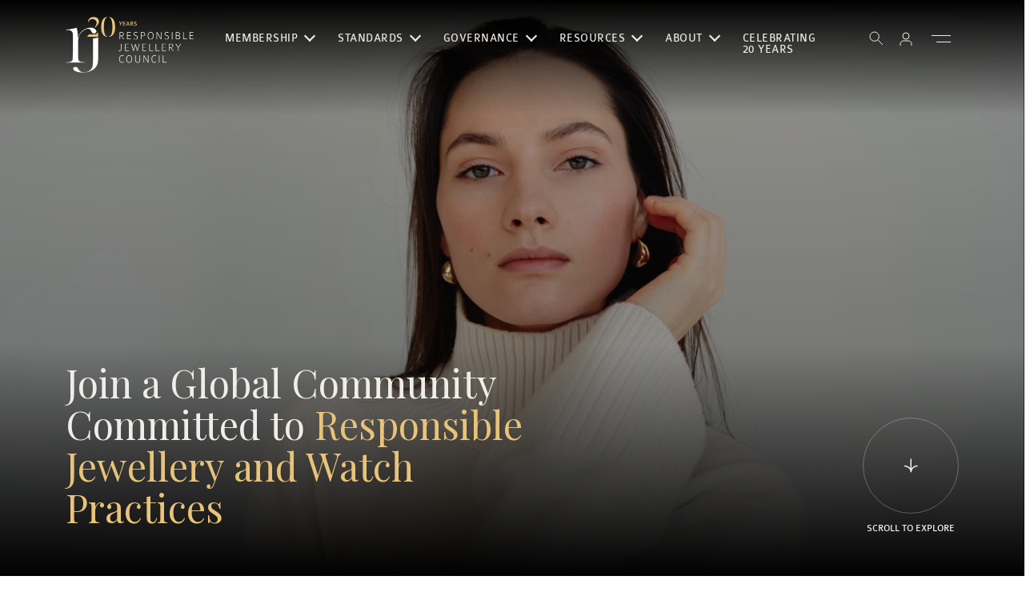

--- FILE ---
content_type: image/svg+xml
request_url: https://www.responsiblejewellery.com/wp-content/themes/rjc/common/images/arrow-down.svg
body_size: 1370
content:
<svg width="18" height="18" viewBox="0 0 18 18" fill="none" xmlns="http://www.w3.org/2000/svg">
<path d="M17.0001 9.68066C16.7333 9.68066 10.7532 9.90955 9.57916 16.3467L9.57916 16.4893L9.55377 16.4893C9.53862 16.5789 9.52408 16.6697 9.5108 16.7617L9.00006 16.7275C8.96598 14.1063 7.70664 12.1315 5.18756 10.8379C3.99618 10.2252 2.70245 9.8509 1.34088 9.68066L1.37408 9.16992C1.43802 9.16992 7.38496 9.77086 9.06842 14.2412L9.06842 1L9.57916 1L9.57916 14.4658C11.5559 9.35792 16.9348 9.16992 17.0001 9.16992L17.0001 9.68066Z" fill="#EFEDE8"/>
<path d="M17.0001 9.68066L17.0001 10.1807L17.5001 10.1807L17.5001 9.68066L17.0001 9.68066ZM9.57916 16.3467L9.08728 16.257L9.07916 16.3015L9.07916 16.3467L9.57916 16.3467ZM9.57916 16.4893L9.57916 16.9893L10.0792 16.9893L10.0792 16.4893L9.57916 16.4893ZM9.55377 16.4893L9.55377 15.9893L9.13116 15.9893L9.06076 16.406L9.55377 16.4893ZM9.5108 16.7617L9.47742 17.2606L9.93954 17.2915L10.0057 16.8331L9.5108 16.7617ZM9.00006 16.7275L8.5001 16.734L8.5061 17.1956L8.96667 17.2264L9.00006 16.7275ZM5.18756 10.8379L4.95889 11.2825L4.95916 11.2827L5.18756 10.8379ZM1.34088 9.68066L0.841934 9.64823L0.811372 10.1184L1.27885 10.1768L1.34088 9.68066ZM1.37408 9.16992L1.37408 8.66992L0.905534 8.66992L0.875137 9.13748L1.37408 9.16992ZM9.06842 14.2412L8.6005 14.4174L9.56842 14.2412L9.06842 14.2412ZM9.06842 1L9.06842 0.5L8.56842 0.5L8.56842 1L9.06842 1ZM9.57916 1L10.0792 1L10.0792 0.5L9.57916 0.5L9.57916 1ZM9.57916 14.4658L9.07916 14.4658L10.0455 14.6463L9.57916 14.4658ZM17.0001 9.16992L17.5001 9.16992L17.5001 8.66992L17.0001 8.66992L17.0001 9.16992ZM17.0001 9.68066L17.0001 9.18066C16.8186 9.18066 15.1705 9.2448 13.4011 10.1551C11.6078 11.0778 9.70594 12.865 9.08728 16.257L9.57916 16.3467L10.071 16.4364C10.6265 13.3912 12.3017 11.8454 13.8586 11.0444C14.6451 10.6397 15.4077 10.4228 15.9902 10.3075C16.2809 10.25 16.5248 10.2181 16.7017 10.2007C16.7902 10.192 16.8616 10.1869 16.9133 10.184C16.9391 10.1826 16.9598 10.1817 16.975 10.1812C16.9827 10.181 16.9887 10.1808 16.9931 10.1808C16.9954 10.1807 16.9971 10.1807 16.9983 10.1807C16.9996 10.1807 17.0001 10.1807 17.0001 10.1807L17.0001 9.68066ZM9.57916 16.3467L9.07916 16.3467L9.07916 16.4893L9.57916 16.4893L10.0792 16.4893L10.0792 16.3467L9.57916 16.3467ZM9.57916 16.4893L9.57916 15.9893L9.55377 15.9893L9.55377 16.4893L9.55377 16.9893L9.57916 16.9893L9.57916 16.4893ZM9.55377 16.4893L9.06076 16.406C9.04514 16.4984 9.02993 16.5933 9.01593 16.6903L9.5108 16.7617L10.0057 16.8331C10.0182 16.7461 10.0321 16.6594 10.0468 16.5726L9.55377 16.4893ZM9.5108 16.7617L9.54419 16.2628L9.03345 16.2287L9.00006 16.7275L8.96667 17.2264L9.47742 17.2606L9.5108 16.7617ZM9.00006 16.7275L9.50002 16.721C9.48192 15.329 9.13712 14.0857 8.44588 13.0139C7.75566 11.9436 6.738 11.072 5.41597 10.3931L5.18756 10.8379L4.95916 11.2827C6.1562 11.8974 7.02774 12.66 7.60549 13.5559C8.18221 14.4501 8.48412 15.5049 8.5001 16.734L9.00006 16.7275ZM5.18756 10.8379L5.41623 10.3932C4.16682 9.75069 2.81561 9.36115 1.40291 9.18453L1.34088 9.68066L1.27885 10.1768C2.58929 10.3406 3.82553 10.6997 4.95889 11.2825L5.18756 10.8379ZM1.34088 9.68066L1.83983 9.7131L1.87303 9.20236L1.37408 9.16992L0.875137 9.13748L0.841934 9.64823L1.34088 9.68066ZM1.37408 9.16992L1.37408 9.66992C1.34171 9.66992 1.33234 9.66719 1.39508 9.67445C1.43742 9.67935 1.50043 9.68733 1.58164 9.69921C1.74403 9.72296 1.97752 9.76206 2.26246 9.82271C2.83342 9.94424 3.60459 10.151 4.42196 10.4909C6.0673 11.175 7.82829 12.3668 8.6005 14.4174L9.06842 14.2412L9.53634 14.065C8.62509 11.6452 6.57088 10.3014 4.8059 9.56751C3.91811 9.19835 3.08534 8.97546 2.47066 8.84462C2.16278 8.77909 1.90802 8.73631 1.72638 8.70974C1.63557 8.69645 1.56261 8.68716 1.51 8.68107C1.47777 8.67735 1.41445 8.66992 1.37408 8.66992L1.37408 9.16992ZM9.06842 14.2412L9.56842 14.2412L9.56842 1L9.06842 1L8.56842 1L8.56842 14.2412L9.06842 14.2412ZM9.06842 1L9.06842 1.5L9.57916 1.5L9.57916 1L9.57916 0.5L9.06842 0.5L9.06842 1ZM9.57916 1L9.07916 1L9.07916 14.4658L9.57916 14.4658L10.0792 14.4658L10.0792 1L9.57916 1ZM9.57916 14.4658L10.0455 14.6463C10.9732 12.2489 12.6926 11.0092 14.2033 10.362C15.7262 9.70953 17.0169 9.66992 17.0001 9.66992L17.0001 9.16992L17.0001 8.66992C16.918 8.66992 15.4865 8.72431 13.8095 9.44281C12.1202 10.1666 10.1618 11.5748 9.11286 14.2854L9.57916 14.4658ZM17.0001 9.16992L16.5001 9.16992L16.5001 9.68066L17.0001 9.68066L17.5001 9.68066L17.5001 9.16992L17.0001 9.16992Z" fill="#EFEDE8"/>
</svg>


--- FILE ---
content_type: image/svg+xml
request_url: https://www.responsiblejewellery.com/wp-content/themes/rjc/common/images/icon-check.svg
body_size: 109
content:
<svg width="18" height="18" viewBox="0 0 18 18" fill="none" xmlns="http://www.w3.org/2000/svg">
<path d="M15.9844 0C16.5156 0 16.9844 0.203125 17.3906 0.609375C17.7969 1.01563 18 1.48438 18 2.01562V15.9844C18 16.5156 17.7969 16.9844 17.3906 17.3906C16.9844 17.7969 16.5156 18 15.9844 18H2.01562C1.48438 18 1.01562 17.7969 0.609375 17.3906C0.203125 16.9844 0 16.5156 0 15.9844V2.01562C0 1.48438 0.203125 1.01563 0.609375 0.609375C1.01562 0.203125 1.48438 0 2.01562 0H15.9844ZM15.9844 2.01562H2.01562V15.9844H15.9844V2.01562Z" fill="#59707B"/>
</svg>


--- FILE ---
content_type: application/x-javascript
request_url: https://www.responsiblejewellery.com/wp-content/themes/rjc/app/blocks/mapbox/view.js?ver=1769157444
body_size: 704
content:
jQuery(function ($) {
  $(document).ready(function () {
    var countryList = map_obj.countryList;
    var all_member_country = map_obj.all_member_country;

    $(".country-tab").on("click", function () {
      $(".country-tab").removeClass("active");
      $(this).addClass("active");

      const selectedCountry = $(this).data("country");

      if (selectedCountry === "all") {
        $(".meminfo").show();
        mapcontainer_generate(countryList, all_member_country);
      } else {
        $(".meminfo").each(function () {
          const country = $(this).data("country");
          if (country === selectedCountry) {
            $(this).show();
          } else {
            $(this).hide();
          }
        });
        mapcontainer_generate(countryList, selectedCountry);
      }
    });

    // Show all posts initially
    $(".colbx").show();

    //
    mapcontainer_generate(countryList, all_member_country);
  });

  function mapcontainer_generate(countryList, selectedCountries) {
    var mapData = {};
    Object.entries(countryList).forEach(([countryName, countryCode]) => {
      var isSelected = selectedCountries.includes(countryName);
      mapData[countryCode] = {
        value: isSelected ? "1" : "0",
        attrs: {
          href: "javascript:",
          class: countryName,
        },
        tooltip: {
          content: `<span class="maptooltip">${countryName}</span>`,
        },
        eventHandlers: {
          click: function (e, id, mapElem, textElem) {
            mapCountryClick(countryName);
          },
        },
      };
    });
    $(".mapcontainer").mapael({
      map: {
        name: "world_countries",
        defaultArea: {
          attrs: {
            stroke: "#5d6f7b",
            "stroke-width": 1,
          },
          attrsHover: {
            fill: "#E8C379",
          },
        },
        zoom: {
          enabled: true,
          maxLevel: 25,
          minLevel: 0,
        },
      },
      legend: {
        area: {
          mode: "horizontal",
          title: "Countries",
          labelAttrs: {
            "font-size": 12,
          },
          marginLeft: 5,
          marginLeftLabel: 5,
          slices: [
            {
              max: 0,
              attrs: {
                fill: "transparent",           
                stroke: "#5d6f7b", 
                "stroke-width": 1,           
              },
              label: "",
            },
            {
              min: 1,
              attrs: {
                fill: "#E8C379",
              },
              label: "",
            },
          ],
        },
      },
      areas: mapData,
    });

    // $(".mapcontainer").trigger("zoom", {
    //   level: 4,
    // });
  }
});


--- FILE ---
content_type: image/svg+xml
request_url: https://www.responsiblejewellery.com/wp-content/themes/rjc/common/images/icon-search-blue.svg
body_size: 79
content:
<svg width="18" height="18" viewBox="0 0 18 18" fill="none" xmlns="http://www.w3.org/2000/svg">
<path d="M1.00001 6.6887C1.00001 9.83047 3.54698 12.3774 6.68875 12.3774C9.83058 12.3774 12.3775 9.83047 12.3775 6.6887C12.3775 3.54687 9.83058 0.999959 6.68875 0.999959C3.54698 0.999959 1.00001 3.54687 1.00001 6.6887Z" stroke="#304C5A" stroke-miterlimit="10"/>
<path d="M10.7113 10.7113L17.0001 17" stroke="#304C5A" stroke-miterlimit="10"/>
</svg>


--- FILE ---
content_type: image/svg+xml
request_url: https://www.responsiblejewellery.com/wp-content/themes/rjc/common/images/arrow-left.svg
body_size: 1325
content:
<svg width="12" height="12" viewBox="0 0 12 12" fill="none" xmlns="http://www.w3.org/2000/svg">
<path d="M5.45605 1C5.45605 1.17053 5.30971 4.99601 1.18457 5.73926H1.1084V5.75195C1.0511 5.76164 0.993392 5.77374 0.93457 5.78223L0.956055 6.1084C2.62997 6.13014 3.89169 6.93525 4.71777 8.54395C5.10891 9.30465 5.34738 10.1307 5.45605 11L5.78223 10.9785C5.78223 10.9377 5.39945 7.14166 2.54688 6.06543L11 6.06543V5.73926L2.39551 5.73926C5.66205 4.47847 5.78223 1.04168 5.78223 1H5.45605Z" fill="white"/>
<path d="M5.45605 1L4.95605 1V0.5L5.45605 0.5V1ZM1.18457 5.73926L1.27323 6.23133L1.22925 6.23926H1.18457V5.73926ZM1.1084 5.73926H0.608398V5.23926H1.1084V5.73926ZM1.1084 5.75195H1.6084V6.17455L1.1917 6.24496L1.1084 5.75195ZM0.93457 5.78223L0.435652 5.81509L0.405242 5.35342L0.863171 5.28735L0.93457 5.78223ZM0.956055 6.1084L0.949562 6.60836L0.487507 6.60236L0.457136 6.14126L0.956055 6.1084ZM4.71777 8.54395L4.27311 8.77258L4.27299 8.77235L4.71777 8.54395ZM5.45605 11L5.48892 11.4989L5.01841 11.5299L4.95992 11.062L5.45605 11ZM5.78223 10.9785H6.28223V11.4467L5.81509 11.4774L5.78223 10.9785ZM2.54688 6.06543L2.37038 6.53324L2.54688 5.56543V6.06543ZM11 6.06543H11.5V6.56543H11L11 6.06543ZM11 5.73926V5.23926H11.5V5.73926H11ZM2.39551 5.73926V6.23926L2.21547 5.2728L2.39551 5.73926ZM5.78223 1V0.5L6.28223 0.5V1L5.78223 1ZM5.45605 1L5.95605 1C5.95605 1.13343 5.91255 2.21904 5.31161 3.38407C4.69821 4.57326 3.50922 5.82846 1.27323 6.23133L1.18457 5.73926L1.09591 5.24718C2.98507 4.9068 3.93182 3.87764 4.42287 2.92565C4.67259 2.44153 4.80685 1.9709 4.87828 1.61068C4.91388 1.43118 4.93348 1.28107 4.94412 1.17308C4.94944 1.11913 4.95248 1.07607 4.95417 1.04553C4.95595 1.01338 4.95605 0.998305 4.95605 1L5.45605 1ZM1.18457 5.73926V6.23926H1.1084V5.73926V5.23926H1.18457V5.73926ZM1.1084 5.73926H1.6084V5.75195H1.1084H0.608398V5.73926H1.1084ZM1.1084 5.75195L1.1917 6.24496C1.16532 6.24942 1.06765 6.2682 1.00597 6.2771L0.93457 5.78223L0.863171 5.28735C0.919131 5.27928 0.936871 5.27385 1.02509 5.25894L1.1084 5.75195ZM0.93457 5.78223L1.43349 5.74936L1.45497 6.07554L0.956055 6.1084L0.457136 6.14126L0.435652 5.81509L0.93457 5.78223ZM0.956055 6.1084L0.962547 5.60844C1.88104 5.62037 2.70922 5.84857 3.4259 6.3109C4.14098 6.77221 4.71742 7.44869 5.16256 8.31554L4.71777 8.54395L4.27299 8.77235C3.89204 8.0305 3.42458 7.50008 2.8838 7.15122C2.34462 6.80339 1.70499 6.61817 0.949562 6.60836L0.956055 6.1084ZM4.71777 8.54395L5.16244 8.31531C5.58348 9.13418 5.83715 10.0177 5.95219 10.938L5.45605 11L4.95992 11.062C4.85761 10.2436 4.63434 9.47512 4.27311 8.77258L4.71777 8.54395ZM5.45605 11L5.42319 10.5011L5.74936 10.4796L5.78223 10.9785L5.81509 11.4774L5.48892 11.4989L5.45605 11ZM5.78223 10.9785L5.28223 10.9785C5.28223 11.0123 5.28579 11.0313 5.28053 10.9858C5.27763 10.9606 5.27277 10.9222 5.26546 10.8721C5.25082 10.7719 5.22657 10.6267 5.18878 10.449C5.11297 10.0924 4.98404 9.6112 4.77253 9.10208C4.3451 8.07322 3.61216 7.00175 2.37038 6.53324L2.54688 6.06543L2.72337 5.59762C4.33416 6.20534 5.2189 7.57 5.696 8.71843C5.93676 9.29795 6.08181 9.8407 6.16691 10.241C6.20958 10.4417 6.23751 10.6081 6.25496 10.7276C6.26368 10.7873 6.26984 10.8356 6.27393 10.8711C6.27567 10.8862 6.28223 10.9397 6.28223 10.9785H5.78223ZM2.54688 6.06543V5.56543L11 5.56543V6.06543L11 6.56543L2.54687 6.56543L2.54688 6.06543ZM11 6.06543H10.5V5.73926H11H11.5V6.06543H11ZM11 5.73926V6.23926L2.39551 6.23926V5.73926V5.23926L11 5.23926V5.73926ZM2.39551 5.73926L2.21547 5.2728C3.69208 4.70287 4.45431 3.64794 4.85431 2.71537C5.25959 1.77049 5.28223 0.971364 5.28223 1L5.78223 1L6.28223 1C6.28223 1.07032 6.24478 2.01042 5.77333 3.10956C5.29661 4.221 4.36548 5.51486 2.57555 6.20572L2.39551 5.73926ZM5.78223 1V1.5H5.45605V1V0.5H5.78223V1Z" fill="white"/>
</svg>


--- FILE ---
content_type: image/svg+xml
request_url: https://www.responsiblejewellery.com/wp-content/themes/rjc/common/images/arrow-right-dark.svg
body_size: 1303
content:
<svg width="12" height="12" viewBox="0 0 12 12" fill="none" xmlns="http://www.w3.org/2000/svg">
<path fill-rule="evenodd" clip-rule="evenodd" d="M6.21739 10.9783L6.54347 11C6.65217 10.1304 6.8913 9.30435 7.28261 8.54348C8.1087 6.93478 9.36956 6.13043 11.0435 6.1087L11.0652 5.78261C11.0065 5.77414 10.9485 5.76506 10.8913 5.75539V5.73913H10.7987C6.6894 4.98879 6.54347 1.17031 6.54347 1H6.21739C6.21739 1.04166 6.33715 4.4768 9.59893 5.73913L1 5.73913L1 6.06521L9.45363 6.06521C6.60059 7.14118 6.21739 10.9374 6.21739 10.9783Z" fill="#304C5A"/>
<path d="M6.54347 11L6.51022 11.4989L6.98108 11.5303L7.03961 11.062L6.54347 11ZM6.21739 10.9783H5.71739V11.446L6.18413 11.4772L6.21739 10.9783ZM7.28261 8.54348L7.72725 8.77215L7.72739 8.77188L7.28261 8.54348ZM11.0435 6.1087L11.05 6.60865L11.5117 6.60266L11.5424 6.14195L11.0435 6.1087ZM11.0652 5.78261L11.5641 5.81586L11.5949 5.35385L11.1366 5.28773L11.0652 5.78261ZM10.8913 5.75539H10.3913V6.17801L10.808 6.24841L10.8913 5.75539ZM10.8913 5.73913H11.3913V5.23913H10.8913V5.73913ZM10.7987 5.73913L10.7089 6.23099L10.7535 6.23913H10.7987V5.73913ZM6.54347 1L7.04347 1V0.5L6.54347 0.5V1ZM6.21739 1V0.5L5.71739 0.5V1L6.21739 1ZM9.59893 5.73913V6.23913L9.77939 5.27283L9.59893 5.73913ZM1 5.73913V5.23913H0.5L0.5 5.73913H1ZM1 6.06521H0.5V6.56521H1V6.06521ZM9.45363 6.06521L9.63007 6.53305L9.45363 5.56521V6.06521ZM6.57673 10.5011L6.25064 10.4794L6.18413 11.4772L6.51022 11.4989L6.57673 10.5011ZM6.83797 8.31481C6.41684 9.13366 6.16243 10.0172 6.04733 10.938L7.03961 11.062C7.14191 10.2437 7.36577 9.47504 7.72725 8.77215L6.83797 8.31481ZM11.037 5.60874C10.1186 5.62066 9.29059 5.84864 8.57409 6.3108C7.85917 6.77194 7.28295 7.44826 6.83783 8.31508L7.72739 8.77188C8.10836 8.03 8.57562 7.4998 9.11613 7.15115C9.65506 6.80353 10.2945 6.61846 11.05 6.60865L11.037 5.60874ZM10.5663 5.74936L10.5446 6.07544L11.5424 6.14195L11.5641 5.81586L10.5663 5.74936ZM10.808 6.24841C10.8692 6.25875 10.9311 6.26844 10.9938 6.27748L11.1366 5.28773C11.0818 5.27983 11.0278 5.27137 10.9746 5.26238L10.808 6.24841ZM11.3913 5.75539V5.73913H10.3913V5.75539H11.3913ZM10.8913 5.23913H10.7987V6.23913H10.8913V5.23913ZM6.04347 1C6.04347 1.13326 6.08686 2.21682 6.68546 3.38073C7.2964 4.56862 8.48082 5.82416 10.7089 6.23099L10.8886 5.24726C9.00732 4.90376 8.06411 3.87489 7.57474 2.92337C7.32593 2.43959 7.19215 1.96951 7.12097 1.60977C7.08551 1.43052 7.06597 1.28063 7.05537 1.17282C7.05007 1.11895 7.04704 1.07595 7.04535 1.04546C7.04358 1.01336 7.04347 0.998309 7.04347 1L6.04347 1ZM6.21739 1.5H6.54347V0.5H6.21739V1.5ZM9.77939 5.27283C8.3051 4.70227 7.54401 3.64742 7.1446 2.71495C6.73995 1.77023 6.71739 0.971437 6.71739 1L5.71739 1C5.71739 1.07023 5.7547 2.00983 6.22538 3.10868C6.7013 4.21977 7.63098 5.51365 9.41847 6.20542L9.77939 5.27283ZM9.59893 5.23913L1 5.23913L1 6.23913L9.59893 6.23913V5.23913ZM0.5 5.73913L0.5 6.06521H1.5V5.73913H0.5ZM1 6.56521L9.45363 6.56521L9.45363 5.56521L1 5.56521L1 6.56521ZM6.71739 10.9783C6.71739 11.0121 6.71382 11.0311 6.71908 10.9856C6.72199 10.9604 6.72684 10.922 6.73417 10.8719C6.74881 10.7717 6.77308 10.6265 6.8109 10.4487C6.88675 10.0921 7.01575 9.61094 7.22733 9.1018C7.65492 8.07293 8.38806 7.00145 9.63007 6.53305L9.27719 5.59738C7.66616 6.20495 6.78118 7.56958 6.3039 8.71804C6.06306 9.29757 5.91794 9.84035 5.83278 10.2407C5.79009 10.4413 5.76214 10.6078 5.74468 10.7273C5.73595 10.787 5.72979 10.8353 5.72569 10.8708C5.72395 10.8859 5.71739 10.9394 5.71739 10.9783L6.71739 10.9783Z" fill="#304C5A"/>
</svg>


--- FILE ---
content_type: image/svg+xml
request_url: https://www.responsiblejewellery.com/wp-content/themes/rjc/common/images/arrow-chavron-down.svg
body_size: 342
content:
<svg width="15" height="8" viewBox="0 0 15 8" fill="none" xmlns="http://www.w3.org/2000/svg">
<path d="M14.5762 1.21936L8.00487 7.79074C7.9386 7.85708 7.8599 7.90971 7.77328 7.94561C7.68665 7.98152 7.5938 8 7.50003 8C7.40626 8 7.3134 7.98152 7.22678 7.94561C7.14016 7.90971 7.06146 7.85708 6.99518 7.79074L0.42381 1.21936C0.357482 1.15304 0.304868 1.07429 0.268971 0.987633C0.233075 0.900971 0.2146 0.808089 0.2146 0.714287C0.2146 0.524847 0.289855 0.343165 0.42381 0.20921C0.557764 0.0752551 0.739446 0 0.928886 0C1.11833 0 1.30001 0.0752551 1.43396 0.20921L7.50003 6.27527L13.5661 0.20921C13.6324 0.142882 13.7112 0.0902684 13.7978 0.0543721C13.8845 0.0184758 13.9774 0 14.0712 0C14.165 0 14.2579 0.0184758 14.3445 0.0543721C14.4312 0.0902684 14.5099 0.142882 14.5762 0.20921C14.6426 0.275538 14.6952 0.35428 14.7311 0.440941C14.767 0.527602 14.7855 0.620486 14.7855 0.714287C14.7855 0.808089 14.767 0.900971 14.7311 0.987633C14.6952 1.07429 14.6426 1.15304 14.5762 1.21936Z" fill="#304C5A"/>
</svg>
